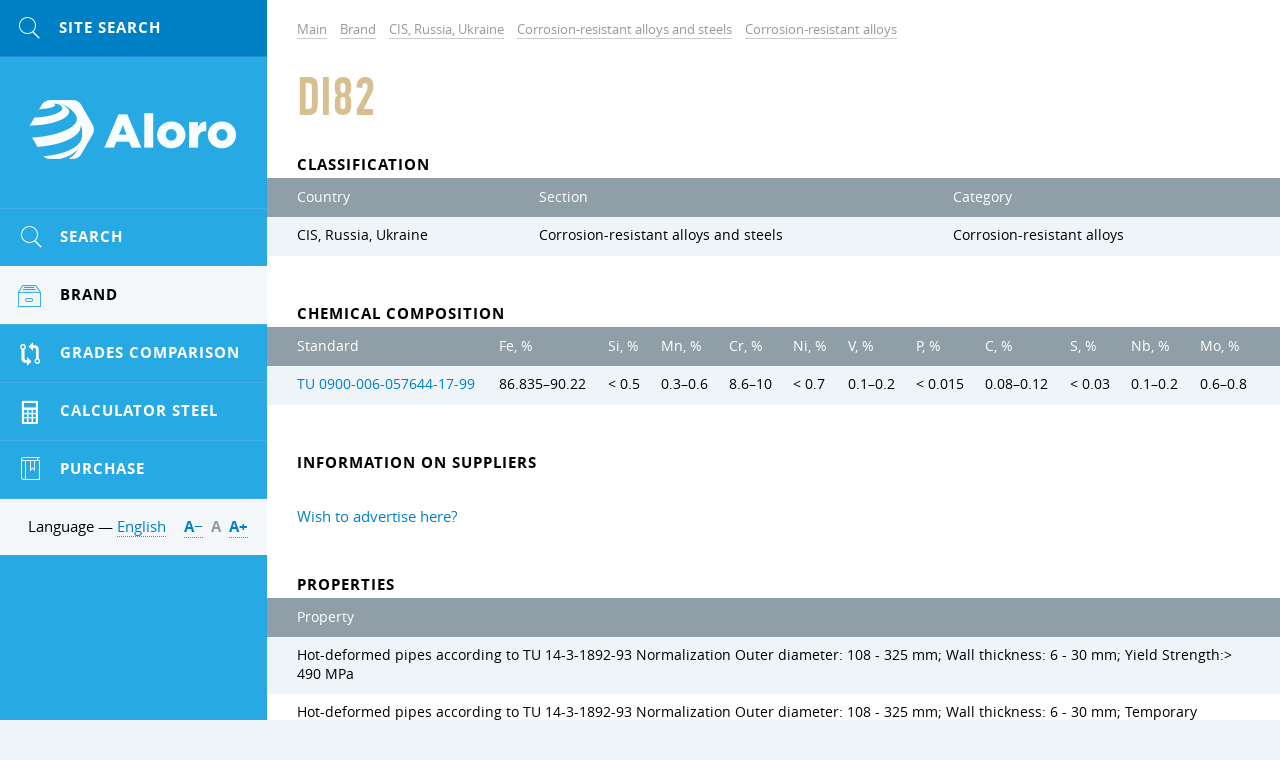

--- FILE ---
content_type: text/html; charset=UTF-8
request_url: https://aloro.net/grades/su/gr-di82
body_size: 7859
content:

<!DOCTYPE HTML>
<html>
	
<head data-language="en" data-url-domains="/json/domains.json">
	<meta http-equiv="Content-Type" content="text/html; charset=UTF-8" />
	<meta name="viewport" content="width=device-width, initial-scale=1.0, maximum-scale=1.0" />
	<link rel="icon" href="/img/logo-cropped.png" type="image/x-icon" />
	<link rel="shortcut icon" href="/img/logo-cropped.png" type="image/x-icon" />
	<meta name="csrf-param" content="_csrf">
<meta name="csrf-token" content="p61BaNGTsTJ0jgupa3WcKsPc5WSAG1hlM5NScSyYh5bWmXVfv-DUYgTbWoQZBe9DmZSQFMxxaUhg4hpGesvt-Q==">
	<title>DI82 / Aloro</title>
	
	
<link rel="stylesheet" type="text/css" href="/grunt/css/styles.min.css?v=1569358552" />

<!--[if lt IE 9 ]>
<link rel="stylesheet" href="/css/common.ie.css" />
<![endif]-->	
<script type="text/javascript" src="/js/jquery-3.2.1.min.js"></script>
	<meta name="yandex-verification" content="5d01d2de4b06cf76" />
<meta name="google-site-verification" content="SgsBgyzxwt11JLf1vrWFdQsB_0MPdoSC3CFLV7AWFII" />
<!-- Global site tag (gtag.js) - Google Analytics -->
<script async src="https://www.googletagmanager.com/gtag/js?id=UA-35271429-14"></script>
<script>
  window.dataLayer = window.dataLayer || [];
  function gtag(){dataLayer.push(arguments);}
  gtag('js', new Date());

  gtag('config', 'UA-35271429-14');
</script>
	<script type="text/x-mathjax-config">
MathJax.Hub.Config({
	config: ['Safe.js'],
	jax: ['input/TeX', 'input/MathML', 'input/AsciiMath', 'output/HTML-CSS', 'output/NativeMML', 'output/PreviewHTML'],
	extensions: ['tex2jax.js', 'mml2jax.js', 'asciimath2jax.js'/*, 'MathMenu.js', 'MathZoom.js', 'AssistiveMML.js', 'fast-preview.js'*/],
	TeX: {
		extensions: ['AMSmath.js', 'AMSsymbols.js', 'noErrors.js', 'noUndefined.js'],
		Macros: {
			textsf: ['\\mathord{\\sf{\\text{#1}}}', 1],
			texttt: ['\\mathord{\\tt{\\text{#1}}}', 1],
			vline: ['\\smash{\\large\\lvert}', 0],
			le: ['\\leqslant', 0],
			ge: ['\\geqslant', 0],
			phi: ['\\varphi', 0], // греческая фи, как принято в нашей нотации
			EDS: ['\\mathscr{E}', 0], // красивая буква для ЭДС
			arctg: ['\\mathop{\\rm arctg}\\nolimits', 0],
			ch: ['\\mathop{\\rm ch}\\nolimits', 0],
			ctg: ['\\mathop{\\rm ctg}\\nolimits', 0],
			sh: ['\\mathop{\\rm sh}\\nolimits', 0],
			arcctg: ['\\mathop{\\rm arcctg}\\nolimits', 0],
			cosec: ['\\mathop{\\rm cosec}\\nolimits', 0],
			cth: ['\\mathop{\\rm cth}\\nolimits', 0],
			tg: ['\\mathop{\\rm tg}\\nolimits', 0],
			th: ['\\mathop{\\rm th}\\nolimits', 0]
		},
		noErrors: { disabled: true }, // для возврата к TeX в случае проблем с mathjax
		noUndefined: { disabled: true } // для возврата к TeX в случае проблем с mathjax
	},
	tex2jax: {
		inlineMath: [ ['$$', '$$'], ['\\(', '\\)'] ],
		displayMath: [ ['\\[', '\\]'] ]
	},
	/*menuSettings: {
		zoom: 'Hover',
		zscale: '200%'
	},*/
	// skipStartupTypeset: true,
	messageStyle: 'none',
	// showMathMenu: false, // отключает мею по правой клавише
	preRemoveClass: 'MathJax_Preview_Alternative', // для возврата к TeX в случае проблем с mathjax
	'HTML-CSS': {
		// scale: 120 // для увеличения размера формул
		// webFont: 'STIX',
		availableFonts: [],
		preferredFonts: 'TeX',
		webFont: '',
		imageFont: null,
		undefinedFamily: '"MathJax_Math-Italic", "MathJax_Main", "MathJax_AMS", "Helvetica Neue", Helvetica, Arial, sans-serif'
	},
	/*'fast-preview': {
		Chunks: {EqnChunk: 10000, EqnChunkFactor: 1, EqnChunkDelay: 0},
		color: "inherit!important",
		updateTime: 30, updateDelay: 6,
		messageStyle: "none",
		disabled: false
	}*/
});

// Для исправления ошибок в формулах, содержащих команду \nulldelimiterspace
MathJax.Hub.Register.StartupHook('TeX Jax Ready', function () {
	const TEX = MathJax.InputJax.TeX;
	const PREFILTER = TEX.prefilterMath;
	TEX.Augment({
		prefilterMath: function (math,displaymode,script) {
			math = math.replace(/\\nulldelimiterspace/g, '0em');
			return PREFILTER.call(TEX,math,displaymode,script);
		}
	});
});

// Для большого размера всех дробей. Аналог команды \everymath{\displaystyle}
MathJax.Hub.Register.StartupHook('TeX Jax Ready', function () {
	const TEX = MathJax.InputJax.TeX;
	const PREFILTER = TEX.prefilterMath;
	TEX.Augment({
		prefilterMath: function (math,displaymode,script) {
			math = '\\displaystyle{'+math+'}';
			return PREFILTER.call(TEX,math,displaymode,script);
		}
	});
});

// move formulae out from invisible container to the top level
MathJax.Hub.Register.StartupHook('End', function () {
	// get all formulae
	const $formulae = $('.latex-original, .ascii-original');

	// loop
	let html;
	$formulae.each(function () {
		// move formulae markup to upper level
		html = $(this).html();
		$(html).insertBefore($(this));

		// remove invisible container
		$(this).remove();
	});
});

// для возврата к TeX в случае проблем с mathjax
MathJax.Hub.Typeset_source = MathJax.Hub.Typeset;
MathJax.Hub.Typeset = function(node, callback) {
	return MathJax.Hub.Typeset_source(node, function() {
		const jax = MathJax.Hub.getAllJax(node);
		let pre, math;
		for (let i = 0, m = jax.length; i < m; i++) {
			math = jax[i];
			if (!math.texError) {
				pre = math.SourceElement().previousSibling.previousSibling;
				if (pre && pre.className !== 'MathJax_Preview') {
					pre = pre.previousSibling;
				}

				if (pre && pre.className === 'MathJax_Preview') {
					pre.innerHTML = '';
				}
			} else {
				pre = math.SourceElement().previousSibling;
				if (pre && pre.className === 'MathJax') {
					pre.innerHTML = '';
				}
			}
		}

		return callback;
	});
};
</script></head>
	<body>
		<script src="/assets/fc62583d/mathjax/MathJax.js?v=1532013943"></script>		<div class="clearfix body-inner">
			<div id="main">
				<div id="content">
					

<ul class="breadcrumb simple-block" itemscope="" itemtype="http://schema.org/BreadcrumbList">
	<li class="bc-item" itemprop="itemListElement" itemscope="" itemtype="http://schema.org/ListItem">
		<a class="gray-link link" href="/" itemprop="item"><span itemprop="name">Main</span></a>
		<meta itemprop="position" property="" content="1">
	</li>

	
<li class="bc-item" itemprop="itemListElement" itemscope="" itemtype="http://schema.org/ListItem">
	<a class="gray-link link" href="/grades" itemprop="item"><span itemprop="name">Brand</span></a>
	<meta itemprop="position" property="" content="2">
</li>

<li class="bc-item" itemprop="itemListElement" itemscope="" itemtype="http://schema.org/ListItem">
	<a class="gray-link link" href="/grades/su" itemprop="item"><span itemprop="name">CIS, Russia, Ukraine</span></a>
	<meta itemprop="position" property="" content="3">
</li>

<li class="bc-item" itemprop="itemListElement" itemscope="" itemtype="http://schema.org/ListItem">
	<a class="gray-link link" href="/grades/su/24607" itemprop="item"><span itemprop="name">Corrosion-resistant alloys and steels</span></a>
	<meta itemprop="position" property="" content="4">
</li>

<li class="bc-item" itemprop="itemListElement" itemscope="" itemtype="http://schema.org/ListItem">
	<a class="gray-link link" href="/grades/su/24607/24604" itemprop="item"><span itemprop="name">Corrosion-resistant alloys</span></a>
	<meta itemprop="position" property="" content="5">
</li></ul>
<div class="simple-block">
	<h1 class="general-title page-title">DI82 </h1>

	
	</div>


<div class="simple-block">
	<h3 class="inherit-title">Classification</h3>
</div>

<div class="page-unit">
	<div class="x-scroll content-table search-table">
		<table>
			<thead>
				<tr>
					<th>Country</th>
					<th>Section</th>
					<th>Category</th>
				</tr>
			</thead>
			<tbody>
				<tr>
					<td>CIS, Russia, Ukraine</td>
					<td>Corrosion-resistant alloys and steels</td>
					<td>Corrosion-resistant alloys</td>
				</tr>
			</tbody>
		</table>
	</div>
</div>

<div class="simple-block">
	<h3 class="inherit-title">Chemical composition</h3>
</div>

<div class="page-unit">
	<div class="x-scroll content-table search-table">
		<table class="table table-striped"><thead><tr><th>Standard</th>
<th title="Iron">Fe, %</th>
<th title="Silicon">Si, %</th>
<th title="Manganese">Mn, %</th>
<th title="Chrome">Cr, %</th>
<th title="Nickel">Ni, %</th>
<th title="Vanadium">V, %</th>
<th title="Phosphorus">P, %</th>
<th title="Carbon">C, %</th>
<th title="Sulfur">S, %</th>
<th title="Niobium">Nb, %</th>
<th title="Molybdenum">Mo, %</th></tr></thead>
<tbody><tr data-row="11557"><td><a href="/standards/4696">TU 0900-006-057644-17-99</a></td>
<td><span class="nowrap">86.835&ndash;90.22</span></td>
<td><span class="nowrap">&lt; 0.5</span></td>
<td><span class="nowrap">0.3&ndash;0.6</span></td>
<td><span class="nowrap">8.6&ndash;10</span></td>
<td><span class="nowrap">&lt; 0.7</span></td>
<td><span class="nowrap">0.1&ndash;0.2</span></td>
<td><span class="nowrap">&lt; 0.015</span></td>
<td><span class="nowrap">0.08&ndash;0.12</span></td>
<td><span class="nowrap">&lt; 0.03</span></td>
<td><span class="nowrap">0.1&ndash;0.2</span></td>
<td><span class="nowrap">0.6&ndash;0.8</span></td></tr></tbody></table>	</div>
	</div>

<div class="simple-block">
	<h3 class="inherit-title">Information on suppliers</h3>
</div>

<div class="page-unit page-unit-small">
		<div class="simple-block page-unit-small">
		<div>
			<p><a href="/site/advertising">Wish to advertise here?</a></p>
		</div>
	</div>
</div>












<div class="simple-block">
	<h3 class="inherit-title">Properties</h3>
</div>

<div class="page-unit">
	<div class="x-scroll content-table search-table">
		<table class="table table-striped"><thead><tr><th>Property</th></tr></thead>
<tbody><tr data-row="0"><td>Hot-deformed pipes according to TU 14-3-1892-93 Normalization Outer diameter: 108 - 325 mm; Wall thickness: 6 - 30 mm; Yield Strength:&gt; 490 MPa</td></tr>
<tr data-row="1"><td>Hot-deformed pipes according to TU 14-3-1892-93 Normalization Outer diameter: 108 - 325 mm; Wall thickness: 6 - 30 mm; Temporary resistance:&gt; 343 MPa</td></tr>
<tr data-row="2"><td>Hot-deformed pipes according to TU 14-3-1892-93 Normalization Outer diameter: 108 - 325 mm; Wall thickness: 6 - 30 mm; Elongation:&gt; 17%</td></tr>
<tr data-row="3"><td>Hot-deformed pipes according to TU 14-3-1892-93 Normalization Outer diameter: 108 - 325 mm; Wall thickness: 6 - 30 mm; Impact strength KCV at 20 ° C:&gt; 98</td></tr>
<tr data-row="4"><td>Vacation Outer Diameter: 16 - 89 mm; Wall thickness: 2.5 - 8.0 mm; Yield Strength:&gt; 490 MPa</td></tr>
<tr data-row="5"><td>Vacation Outer Diameter: 16 - 89 mm; Wall thickness: 2.5 - 8.0 mm; Temporary resistance:&gt; 343 MPa</td></tr>
<tr data-row="6"><td>Vacation Outer Diameter: 16 - 89 mm; Wall thickness: 2.5 - 8.0 mm; Elongation:&gt; 20%</td></tr>
<tr data-row="7"><td>Cold-deformed pipes according to TU 14-3-1412-86 Normalization Outer diameter: 108 - 325 mm; Wall thickness: 6 - 30 mm; Vacation Outer Diameter: 16 - 89 mm; Wall thickness: 2.5 - 8.0 mm; Yield Strength:&gt; 490 MPa</td></tr>
<tr data-row="8"><td>Cold-deformed pipes according to TU 14-3-1412-86 Normalization Outer diameter: 108 - 325 mm; Wall thickness: 6 - 30 mm; Vacation Outer Diameter: 16 - 89 mm; Wall thickness: 2.5 - 8.0 mm; Temporary resistance:&gt; 343 M</td></tr>
<tr data-row="9"><td>Cold-deformed pipes according to TU 14-3-1412-86 Normalization Outer diameter: 108 - 325 mm; Wall thickness: 6 - 30 mm; Vacation Outer Diameter: 16 - 89 mm; Wall thickness: 2.5 - 8.0 mm; Elongation:&gt; 20%</td></tr>
<tr data-row="10"><td>Sheets according to TU 14-1-3946-85 Normalization with tempering Cross-section: 2 - 30 mm; Yield Strength:&gt; 540 MPa</td></tr>
<tr data-row="11"><td>Sheets according to TU 14-1-3946-85 Normalization with tempering Cross-section: 2 - 30 mm; Temporary resistance:&gt; 343 MPa</td></tr>
<tr data-row="12"><td>Sheets according to TU 14-1-3946-85 Normalization with tempering Cross-section: 2 - 30 mm; Elongation:&gt; 20%</td></tr>
<tr data-row="13"><td>Sheets according to TU 14-1-3946-85 Normalization with tempering Cross-section: 2 - 30 mm; Impact strength KCV at 20 ° C:&gt; 59 J / cm2</td></tr>
<tr data-row="14"><td>Sheet, forgings according to TU 0900-006-057644-17-99 Normalization with tempering Section: 10 - 160 mm; Yield Strength:&gt; 600 MPa</td></tr>
<tr data-row="15"><td>Sheet, forgings according to TU 0900-006-057644-17-99 Normalization with tempering Section: 10 - 160 mm; Temporary resistance:&gt; 400 MPa</td></tr>
<tr data-row="16"><td>Sheet, forgings according to TU 0900-006-057644-17-99 Normalization with tempering Section: 10 - 160 mm; Elongation:&gt; 20%</td></tr>
<tr data-row="17"><td>Sheet, forgings according to TU 0900-006-057644-17-99 Normalization with tempering Section: 10 - 160 mm; Relative narrowing:&gt; 55%</td></tr>
<tr data-row="18"><td>Sheet, forgings according to TU 0900-006-057644-17-99 Normalization with tempering Section: 10 - 160 mm; Impact strength KCV at 20 ° C:&gt; 59 J / cm2</td></tr>
<tr data-row="19"><td>Tempering with tempering Cross-section: &lt;600 mm; Yield Strength:&gt; 600 MPa</td></tr>
<tr data-row="20"><td>Tempering with tempering Cross-section: &lt;600 mm; Temporary resistance:&gt; 400 MPa</td></tr>
<tr data-row="21"><td>Tempering with tempering Cross-section: &lt;600 mm; Elongation:&gt; 20%</td></tr>
<tr data-row="22"><td>Tempering with tempering Cross-section: &lt;600 mm; Relative narrowing:&gt; 55%</td></tr>
<tr data-row="23"><td>Tempering with tempering Cross-section: &lt;600 mm; Impact strength KCV at 20 ° C:&gt; 59 J / cm2</td></tr>
<tr data-row="24"><td>Pipe billets according to TU 14-134-319-93 Normalization with tempering Cross-section: 90 - 180 mm; Yield Strength:&gt; 600 MPa</td></tr>
<tr data-row="25"><td>Pipe billets according to TU 14-134-319-93 Normalization with tempering Cross-section: 90 - 180 mm; Temporary resistance:&gt; 400 MPa</td></tr>
<tr data-row="26"><td>Pipe billets according to TU 14-134-319-93 Normalization with tempering Cross-section: 90 - 180 mm; Elongation:&gt; 20%</td></tr>
<tr data-row="27"><td>Pipe billets according to TU 14-134-319-93 Normalization with tempering Cross-section: 90 - 180 mm; Relative narrowing:&gt; 55%</td></tr>
<tr data-row="28"><td>Pipe billets according to TU 14-134-319-93 Normalization with tempering Cross-section: 90 - 180 mm; Impact strength KCV at 20 ° C:&gt; 59 J / cm2</td></tr>
<tr data-row="29"><td>Physical properties Critical temperature of brittleness, Тк10: -40 - -10 ° С</td></tr>
<tr data-row="30"><td>Physical properties Linear expansion coefficient: 11.5 (10 ^ 6) / ° С</td></tr>
<tr data-row="31"><td>Performance data Application temperature: &lt;610 ° C</td></tr>
<tr data-row="32"><td>Calculated properties Density: 7.8 g / cm3</td></tr></tbody></table>	</div>
</div>

<div class="simple-block">
	<h3 class="inherit-title">Analogues</h3>
</div>

<div class="page-unit">
	<div class="x-scroll content-table search-table">
		<table class="table table-striped"><thead><tr><th>Germany</th>
<th>USA</th></tr></thead>
<tbody><tr data-row="0"><td>1.4904</td>
<td><a class="nowrap" href="/grades/us/gr-k90901">K90901</a></td></tr></tbody></table>	</div>
</div>

<div class="simple-block">
	<h3 class="inherit-title">Standards</h3>
</div>

<div class="page-unit">
	<div class="x-scroll content-table search-table">
		<table class="table table-striped">
			<thead>
				<tr>
					<th>Standard</th>
					<th>Description</th>
				</tr>
			</thead>
			<tbody>
				
<tr>
	<td><a href="/standards/4696">TU 0900-006-057644-17-99</a></td>
	<td></td>
</tr>

<tr>
	<td><a href="/standards/4697">TU 14-1-3946-85</a></td>
	<td></td>
</tr>

<tr>
	<td><a href="/standards/4698">TU 14-134-319-93</a></td>
	<td></td>
</tr>

<tr>
	<td><a href="/standards/4699">TU 14-3-1412-86</a></td>
	<td></td>
</tr>

<tr>
	<td><a href="/standards/4700">TU 14-3-1892-93</a></td>
	<td></td>
</tr>			</tbody>
		</table>
	</div>
</div>

<div class="simple-block">
	<h3 class="inherit-title">Description of chemical elements</h3>
</div>

<div class="page-unit">
	<div class="x-scroll content-table search-table">
		<table class="table table-striped">
			<thead>
				<tr>
					<th width="20%">Element</th>
					<th width="20%">Units of measurement</th>
					<th width="60%">Description</th>
				</tr>
			</thead>
			<tbody>
				
<tr>
	<td>Fe</td>
	<td>%</td>
	<td>Iron</td>
</tr>

<tr>
	<td>Si</td>
	<td>%</td>
	<td>Silicon</td>
</tr>

<tr>
	<td>Mn</td>
	<td>%</td>
	<td>Manganese</td>
</tr>

<tr>
	<td>Cr</td>
	<td>%</td>
	<td>Chrome</td>
</tr>

<tr>
	<td>Ni</td>
	<td>%</td>
	<td>Nickel</td>
</tr>

<tr>
	<td>V</td>
	<td>%</td>
	<td>Vanadium</td>
</tr>

<tr>
	<td>P</td>
	<td>%</td>
	<td>Phosphorus</td>
</tr>

<tr>
	<td>C</td>
	<td>%</td>
	<td>Carbon</td>
</tr>

<tr>
	<td>S</td>
	<td>%</td>
	<td>Sulfur</td>
</tr>

<tr>
	<td>Nb</td>
	<td>%</td>
	<td>Niobium</td>
</tr>

<tr>
	<td>Mo</td>
	<td>%</td>
	<td>Molybdenum</td>
</tr>			</tbody>
		</table>
	</div>
</div>





				</div>

				
<!-- Footer -->
<!--noindex-->
<div id="footer">
	<div class="inner">
		<div class="site-info">
			<div>&copy; Aloro. 2015&ndash;2026</div>
			<div class="text"><a class="dark-link" href="/site/advertising">Advertising</a></div>
			<div class="text">E-mail: <a class="dark-link" data-toggle="email" data-user="info" data-host="vooq.net" rel="nofollow"></a></div>
			<div class="text"><!--LiveInternet counter--><script type="text/javascript">
	document.write("<a href='//www.liveinternet.ru/click' "+
		"target=_blank><img src='//counter.yadro.ru/hit?t14.1;r"+
		escape(document.referrer)+((typeof(screen)=="undefined")?"":
			";s"+screen.width+"*"+screen.height+"*"+(screen.colorDepth?
				screen.colorDepth:screen.pixelDepth))+";u"+escape(document.URL)+
		";h"+escape(document.title.substring(0,150))+";"+Math.random()+
		"' alt='' title='LiveInternet: the number of hits for 24 hours, visitors for 24 hours and today' "+
		"border='0' width='88' height='31'><\/a>")
</script><!--/LiveInternet-->
<meta name="yandex-verification" content="5d01d2de4b06cf76" />
<!-- Yandex.Metrika informer -->
<a href="https://metrika.yandex.ru/stat/?id=46723653&amp;from=informer"
target="_blank" rel="nofollow"><img src="https://informer.yandex.ru/informer/46723653/3_1_FFFFFFFF_EFEFEFFF_0_pageviews"
style="width:88px; height:31px; border:0;" alt="Yandex.Metric" title="Yandex.Metric: data for today (views, visits and unique visitors)" class="ym-advanced-informer" data-cid="46723653" data-lang="en" /></a>
<!-- /Yandex.Metrika informer -->

<!-- Yandex.Metrika counter -->
<script type="text/javascript" >
    (function (d, w, c) {
        (w[c] = w[c] || []).push(function() {
            try {
                w.yaCounter46723653 = new Ya.Metrika({
                    id:46723653,
                    clickmap:true,
                    trackLinks:true,
                    accurateTrackBounce:true,
                    webvisor:true,
                    trackHash:true
                });
            } catch(e) { }
        });

        var n = d.getElementsByTagName("script")[0],
            s = d.createElement("script"),
            f = function () { n.parentNode.insertBefore(s, n); };
        s.type = "text/javascript";
        s.async = true;
        s.src = "https://mc.yandex.ru/metrika/watch.js";

        if (w.opera == "[object Opera]") {
            d.addEventListener("DOMContentLoaded", f, false);
        } else { f(); }
    })(document, window, "yandex_metrika_callbacks");
</script>
<noscript><div><img src="https://mc.yandex.ru/watch/46723653" style="position:absolute; left:-9999px;" alt="" /></div></noscript>
<!-- /Yandex.Metrika counter --></div>
		</div>

		<div class="other-info">
			<div>Development &mdash; <a class="dark-link" href="http://www.vooq.net" rel="nofollow">Vooq</a></div>
			<div class="text">Website design &mdash; <a class="dark-link" href="http://fresh-d.net" rel="nofollow">Fresh</a></div>
		</div>
	</div>
</div>
<!--/noindex-->
<!-- End Footer -->			</div>

			
<!-- Left Sidebar -->
<div id="sidebar" class="tracking">
	<div class="tracker">
		<!--noindex-->
		<div class="mobile-menu clearfix">
			
<a class="mobile-menu-btn mobile-search fl" data="#side-search" href="#" rel="nofollow">
	<span class="icon icon-search icon-yellow"></span>
</a>			<div id="logo"><a class="logo-link" href="/">Aloro</a></div>
			
<div class="fr">
	<a class="mobile-menu-btn" data="#lng-unit" href="javascript:void(0);">EN</a>
	<a class="mobile-menu-btn fr mm-parent" data="#side-menu" href="#" rel="nofollow">
		<span class="icon icon-menu icon-yellow"></span>
	</a>
</div>		</div>
		<!--/noindex-->

		
<!--noindex-->
<div class="mobile-switcher">
	<a class="switcher-link" data="#side-menu" href="javascript:void(0);" rel="nofollow">
		<span class="icon icon-left"></span>&nbsp;Ago	</a>

	<a class="switcher-link active" data="#rightbar" href="javascript:void(0);" rel="nofollow">
		Forward&nbsp;<span class="icon icon-right"></span>
	</a>
</div>
<!--/noindex-->
		<div class="mobile-toggle">
			
<!-- Search -->
<!--noindex-->
<form id="side-search" class="hide-mobile toggle-item" action="/search" onsubmit="" method="get">
	<input type="text" id="input-side-search" class="search-input" name="term" value="" autocomplete="off" placeholder="Site search" />
	<label for="input-side-search" class="icon icon-search icon-yellow"></label>
	<button type="submit" class="search-submit submit-btn icon icon-search" value=""></button>
</form>

<a class="mobile-search icon-unit" href="/search" rel="nofollow">
	<span class="icon icon-search icon-yellow"></span>
</a>
<!--/noindex-->
<!-- End Search -->			
<!-- sideMenu -->
<ul id="side-menu" class="hide-mobile toggle-item slide-menu">
	<li class="menu-item">
		<a class="menu-link hover" href="/search-params">
			<span class="icon-unit"><span class="icon icon-search icon-yellow"></span></span>
			<span class="menu-text">Search</span>
		</a>
	</li>

	
<li class="menu-item active" data-template="wrapper">
	<a class="menu-link" href="/grades">
		<span class="icon-unit"><span class="icon icon-products icon-yellow"></span></span>
		<span class="menu-text skip-mobile">Brand</span>
		<span class="arrows">
			<span class="icon icon-down-thin"></span>
			<span class="icon icon-up-thin"></span>
		</span>
	</a>

	<div class="submenu">
		<ul>
			<li class="submenu-title">Brands by region</li>
			
<li class="submenu-item active" data-country="su">
	<a class="submenu-link" href="/grades/su">
		<span class="skip-mobile">CIS, Russia, Ukraine</span>
				<span class="arrows">
			<span class="icon icon-down-thin"></span>
			<span class="icon icon-up-thin"></span>
		</span>
			</a>

		<div class="submenu">
		<ul>
			<li class="submenu-title">CIS, Russia, Ukraine</li>
			
<li class="submenu-item" data-section="24331">
	<a class="submenu-link" href="/grades/su/24331">Aluminum, aluminum alloys</a>
</li>

<li class="submenu-item" data-section="24347">
	<a class="submenu-link" href="/grades/su/24347">Brass (copper-zinc alloy)</a>
</li>

<li class="submenu-item" data-section="24337">
	<a class="submenu-link" href="/grades/su/24337">Bronze</a>
</li>

<li class="submenu-item" data-section="24669">
	<a class="submenu-link" href="/grades/su/24669">Cast iron</a>
</li>

<li class="submenu-item" data-section="24362">
	<a class="submenu-link" href="/grades/su/24362">Copper, copper alloys</a>
</li>

<li class="submenu-item active" data-section="24607">
	<a class="submenu-link" href="/grades/su/24607">Corrosion-resistant alloys and steels</a>
</li>

<li class="submenu-item" data-section="24581">
	<a class="submenu-link" href="/grades/su/24581">Electrical steel</a>
</li>

<li class="submenu-item" data-section="24632">
	<a class="submenu-link" href="/grades/su/24632">Ferroalloys</a>
</li>

<li class="submenu-item" data-section="24588">
	<a class="submenu-link" href="/grades/su/24588">Heat resistant steels and alloys</a>
</li>

<li class="submenu-item" data-section="25766">
	<a class="submenu-link" href="/grades/su/25766">Magnesium</a>
</li>

<li class="submenu-item" data-section="24357">
	<a class="submenu-link" href="/grades/su/24357">Materials for welding and soldering</a>
</li>

<li class="submenu-item" data-section="25264">
	<a class="submenu-link" href="/grades/su/25264">Metals and alloys</a>
</li>

<li class="submenu-item" data-section="24366">
	<a class="submenu-link" href="/grades/su/24366">Nickel, nickel alloys</a>
</li>

<li class="submenu-item" data-section="24390">
	<a class="submenu-link" href="/grades/su/24390">Powder metallurgy</a>
</li>

<li class="submenu-item" data-section="25250">
	<a class="submenu-link" href="/grades/su/25250">Precious metals</a>
</li>

<li class="submenu-item" data-section="24325">
	<a class="submenu-link" href="/grades/su/24325">Precision alloys</a>
</li>

<li class="submenu-item" data-section="25513">
	<a class="submenu-link" href="/grades/su/25513">Rare earth metals and their alloys</a>
</li>

<li class="submenu-item" data-section="25267">
	<a class="submenu-link" href="/grades/su/25267">Refractory metals, carbide</a>
</li>

<li class="submenu-item" data-section="24474">
	<a class="submenu-link" href="/grades/su/24474">Steels and alloys for castings</a>
</li>

<li class="submenu-item" data-section="24574">
	<a class="submenu-link" href="/grades/su/24574">Steels for special purposes</a>
</li>

<li class="submenu-item" data-section="24529">
	<a class="submenu-link" href="/grades/su/24529">Structural steel</a>
</li>

<li class="submenu-item" data-section="25512">
	<a class="submenu-link" href="/grades/su/25512">Tin, lead, babity</a>
</li>

<li class="submenu-item" data-section="24621">
	<a class="submenu-link" href="/grades/su/24621">Titanium, titanium alloys</a>
</li>

<li class="submenu-item" data-section="24509">
	<a class="submenu-link" href="/grades/su/24509">Tool steel</a>
</li>		</ul>
	</div>
	</li>

<li class="submenu-item" data-country="de">
	<a class="submenu-link" href="/grades/de">
		<span class="skip-mobile">Germany</span>
				<span class="arrows">
			<span class="icon icon-down-thin"></span>
			<span class="icon icon-up-thin"></span>
		</span>
			</a>

		<div class="submenu">
		<ul>
			<li class="submenu-title">Germany</li>
			
<li class="submenu-item" data-section="32452">
	<a class="submenu-link" href="/grades/de/32452">0.0000 - 0.9999</a>
</li>

<li class="submenu-item" data-section="25168">
	<a class="submenu-link" href="/grades/de/25168">1.0000 - 1.0799</a>
</li>

<li class="submenu-item" data-section="25206">
	<a class="submenu-link" href="/grades/de/25206">1.0800 - 1.0999</a>
</li>

<li class="submenu-item" data-section="25160">
	<a class="submenu-link" href="/grades/de/25160">1.1000 - 1.1999</a>
</li>

<li class="submenu-item" data-section="25180">
	<a class="submenu-link" href="/grades/de/25180">1.2000 - 1.2999</a>
</li>

<li class="submenu-item" data-section="25153">
	<a class="submenu-link" href="/grades/de/25153">1.3000 - 1.3999</a>
</li>

<li class="submenu-item" data-section="25156">
	<a class="submenu-link" href="/grades/de/25156">1.4000 - 1.4999</a>
</li>

<li class="submenu-item" data-section="25158">
	<a class="submenu-link" href="/grades/de/25158">1.5000 - 1.5999</a>
</li>

<li class="submenu-item" data-section="25165">
	<a class="submenu-link" href="/grades/de/25165">1.6000 - 1.6999</a>
</li>

<li class="submenu-item" data-section="25162">
	<a class="submenu-link" href="/grades/de/25162">1.7000 - 1.7999</a>
</li>

<li class="submenu-item" data-section="25185">
	<a class="submenu-link" href="/grades/de/25185">1.8000 - 1.8999</a>
</li>

<li class="submenu-item" data-section="25223">
	<a class="submenu-link" href="/grades/de/25223">1.9000 - 1.9999</a>
</li>

<li class="submenu-item" data-section="25149">
	<a class="submenu-link" href="/grades/de/25149">2.0000 - 2.9999</a>
</li>

<li class="submenu-item" data-section="31427">
	<a class="submenu-link" href="/grades/de/31427">3.0000 - 3.9999</a>
</li>

<li class="submenu-item" data-section="32457">
	<a class="submenu-link" href="/grades/de/32457">4.0000 - 4.9999</a>
</li>

<li class="submenu-item" data-section="32461">
	<a class="submenu-link" href="/grades/de/32461">5.0000 - 5.9999</a>
</li>

<li class="submenu-item" data-section="32464">
	<a class="submenu-link" href="/grades/de/32464">9.0000 - 9.9999</a>
</li>		</ul>
	</div>
	</li>

<li class="submenu-item" data-country="us">
	<a class="submenu-link" href="/grades/us">
		<span class="skip-mobile">USA</span>
				<span class="arrows">
			<span class="icon icon-down-thin"></span>
			<span class="icon icon-up-thin"></span>
		</span>
			</a>

		<div class="submenu">
		<ul>
			<li class="submenu-title">USA</li>
			
<li class="submenu-item" data-section="32466">
	<a class="submenu-link" href="/grades/us/32466">A00001 - A99999</a>
</li>

<li class="submenu-item" data-section="32517">
	<a class="submenu-link" href="/grades/us/32517">C00001 - C99999</a>
</li>

<li class="submenu-item" data-section="25127">
	<a class="submenu-link" href="/grades/us/25127">D00001 - D99999</a>
</li>

<li class="submenu-item" data-section="25123">
	<a class="submenu-link" href="/grades/us/25123">E00001 - E99999</a>
</li>

<li class="submenu-item" data-section="25130">
	<a class="submenu-link" href="/grades/us/25130">F00001 - F99999</a>
</li>

<li class="submenu-item" data-section="25138">
	<a class="submenu-link" href="/grades/us/25138">G00001 - G99999</a>
</li>

<li class="submenu-item" data-section="25107">
	<a class="submenu-link" href="/grades/us/25107">J00001 - J99999</a>
</li>

<li class="submenu-item" data-section="25116">
	<a class="submenu-link" href="/grades/us/25116">K00001 - K99999</a>
</li>

<li class="submenu-item" data-section="32573">
	<a class="submenu-link" href="/grades/us/32573">L00001 - L99999</a>
</li>

<li class="submenu-item" data-section="32640">
	<a class="submenu-link" href="/grades/us/32640">M00001 - M99999</a>
</li>

<li class="submenu-item" data-section="25120">
	<a class="submenu-link" href="/grades/us/25120">N00001 - N99999</a>
</li>

<li class="submenu-item" data-section="32658">
	<a class="submenu-link" href="/grades/us/32658">P00001 - P99999</a>
</li>

<li class="submenu-item" data-section="25142">
	<a class="submenu-link" href="/grades/us/25142">R00001 - R99999</a>
</li>

<li class="submenu-item" data-section="25113">
	<a class="submenu-link" href="/grades/us/25113">S00001 - S99999</a>
</li>

<li class="submenu-item" data-section="25147">
	<a class="submenu-link" href="/grades/us/25147">T00001 - T99999</a>
</li>

<li class="submenu-item" data-section="32741">
	<a class="submenu-link" href="/grades/us/32741">W00001 - W99999</a>
</li>

<li class="submenu-item" data-section="32838">
	<a class="submenu-link" href="/grades/us/32838">Z00001 - Z99999</a>
</li>		</ul>
	</div>
	</li>		</ul>
	</div>
</li>

	<li class="menu-item">
		<a class="menu-link hover" href="/compare">
			<span class="icon-unit"><span class="icon icon-compare icon-yellow"></span></span>
			<span class="menu-text">Grades Comparison</span>
		</a>
	</li>

	<li class="menu-item">
		<a class="menu-link hover" href="/site/calculator">
			<span class="icon-unit"><span class="icon icon-calc icon-yellow"></span></span>
			<span class="menu-text">Calculator steel</span>
		</a>
	</li>

	<li class="menu-item">
		<a class="menu-link hover" href="/site/buy-sell">
			<span class="icon-unit"><span class="icon icon-marka icon-yellow"></span></span>
			<span class="menu-text">Purchase</span>
		</a>
	</li>
</ul>
<!-- End sideMenu -->
			<div class="sidebar-trolley">
				
<!-- languagePicker -->
<!--noindex-->
<div id="lng-unit" class="side-lng clearfix hide-mobile toggle-item">
	<div class="fl hide-mobile">
		Language &mdash; <a class="lng-toggle-link internal-link" href="javascript:void(0);" rel="nofollow">English</a>
	</div>

	<div class="lng-unit">
		<div class="lng-header hide-mobile">
			<div class="lng-title os-bold">Select the language</div>
			<span class="close-btn hover icon-gray icon icon-close"></span>
		</div>

		<ul class="lng-list">
			
<li class="lng-item">
	<a class="lng-link" href="http://aloro.biz/grades/su/gr-di82">
				<span class="flags-de"></span>
		<span class="lng-text">Deutsch</span>
			</a>
</li>

<li class="lng-item">
	<a class="lng-link" href="http://aloro.net/grades/su/gr-di82">
				<span class="flags-en"></span>
		<span class="lng-text">English</span>
			</a>
</li>

<li class="lng-item">
	<a class="lng-link" href="http://aloro.org/grades/su/gr-di82">
				<span class="flags-ru"></span>
		<span class="lng-text">Русский</span>
			</a>
</li>		</ul>
	</div>

	<div id="font-switcher" class="fr os-bold hide-mobile">
		<a class="switch-link internal-link" href="javascript:void(0);" rel="nofollow" data-size="-">А&minus;</a>
		<a class="switch-link internal-link" href="javascript:void(0);" rel="nofollow" data-size="normal">А</a>
		<a class="switch-link internal-link" href="javascript:void(0);" rel="nofollow" data-size="+">А&plus;</a>
	</div>
</div>
<!--/noindex-->
<!-- End languagePicker -->			</div>
		</div>
	</div>
</div>
<!-- End Sidebar -->		</div>

		<div id="body-overlay"></div>
		
<script defer type="text/javascript" src="/grunt/js/i18next.min.js?v=1569358552"></script>
<script defer type="text/javascript" src="/grunt/js/jquery-plugins.min.js?v=1569358551"></script>
<script defer type="text/javascript" src="/grunt/js/common.min.js?v=1569358552"></script>
<script defer type="text/javascript" src="/grunt/js/components.min.js?v=1569358552"></script>
			</body>
</html>
